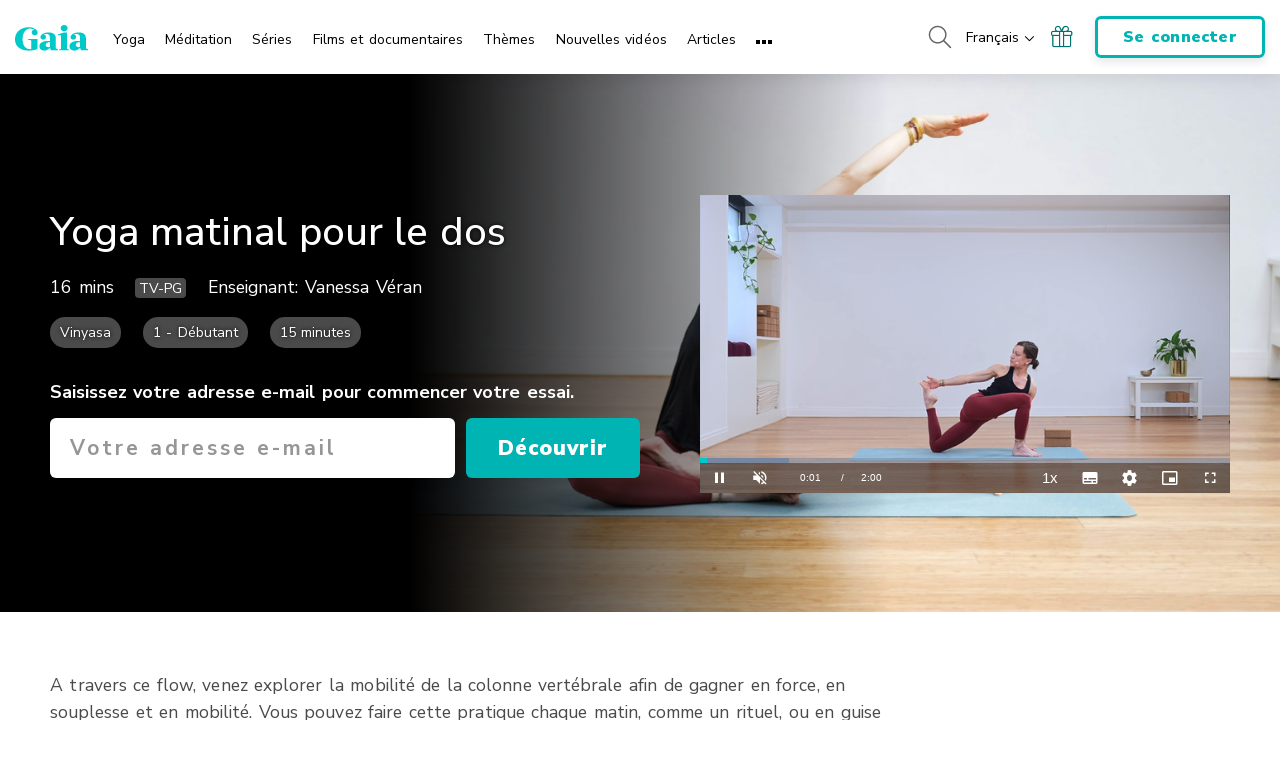

--- FILE ---
content_type: application/javascript; charset=utf-8
request_url: https://www.gaia.com/wp-content/themes/gaia-marketing-layer/assets/js/ml-ga-globals.min.js?fmcb=1769019065
body_size: 512
content:
function getGAGlobals(e){var t,n=cookieValue=document.cookie.split("; ").find(e=>e.startsWith("auth="))?.split("=")[1],i=n&&void 0!==JSON.parse(decodeURIComponent(n)).jwt?JSON.parse(decodeURIComponent(n)).jwt:null,i=!(!n||void 0===i);let a={user_id:i&&n?JSON.parse(decodeURIComponent(n)).uid:void 0,app_name:"wordpress",app_version:GAIA_GLOBALS.app_version,current_url:window.location.href,event_time:(new Date).getTime(),content_name:GAIA_GLOBALS.page_title,content_type:GAIA_GLOBALS.content_type,siteSegment:GAIA_GLOBALS.site_segment,category:GAIA_GLOBALS.content_category,subCategory:GAIA_GLOBALS.content_subcategory,user_language:GAIA_GLOBALS.lang};if(window.optimizely&&window.optimizely.get){let i=window.optimizely.get("state").getVariationMap();n=window.optimizely.get("state").getActiveExperimentIds();let o=0;n.forEach((e,t)=>{var n=window.optimizely.get("data").experiments[e];n&&(a["test_name_"+(t+1)]=n.name,n=i[e],e=window.optimizely.get("data").variations[n],a["test_variant_"+(t+1)]=e?e.name:"unknown",o++)}),a.all_tests_collated=Object.keys(a).filter(e=>e.startsWith("test_name_")).map(e=>{e=e.split("_").pop();return a["test_name_"+e]+" "+a["test_variant_"+e]}).join(", "),0<o?a.user_in_test="true":a.user_in_test="false"}for(t in GAIA_GLOBALS.ci_id&&(a.content_id=GAIA_GLOBALS.ci_id),"video"===GAIA_GLOBALS.content_type&&(a.parent_series_name=GAIA_GLOBALS.parent_series_name,a.parent_series_id=GAIA_GLOBALS.parent_series_id),i?GAIA_GLOBALS.dbi_brooklyn_api:(a.guest_phase="false",a.membership_status="Anonymous"),a)""===a[t]&&delete a[t];e(a)}

--- FILE ---
content_type: application/javascript; charset=utf-8
request_url: https://www.gaia.com/wp-content/themes/gaia-marketing-layer/assets/js/ml-detect-platform.min.js?fmcb=1769019065
body_size: 551
content:
let navigatorErrorMessage="Could not find `userAgent` or `userAgentData` window.navigator properties to set `os`, `browser` and `version`",removeExcessMozillaAndVersion=/^mozilla\/\d\.\d\W/,browserPattern=/(\w+)\/(\d+\.\d+(?:\.\d+)?(?:\.\d+)?)/g,engineAndVersionPattern=/^(ver|cri|gec)/,brandList=["chrome","opera","safari","edge","firefox"],unknown="Unknown",empty="",isArray=Array.isArray,userAgentData=window.navigator.userAgentData,userAgent=window.navigator.userAgent,mobiles={iphone:/iphone/,ipad:/ipad|macintosh/,android:/android/},desktops={windows:/win/,mac:/macintosh/,linux:/linux/},detectPlatform=(e,n)=>{if(userAgent="string"==typeof e?e:userAgent,userAgentData="string"==typeof n?n:userAgentData,userAgent){let r=userAgent.toLowerCase().replace(removeExcessMozillaAndVersion,empty);var e=Object.keys(mobiles).find(e=>mobiles[e].test(r)&&1<=window.navigator.maxTouchPoints),n=Object.keys(desktops).find(e=>desktops[e].test(r)),n=e||n,o=r.match(browserPattern),t=r.match(/version\/(\d+(\.\d+)*)/),t=isArray(t)?t[1]:null,s=o&&(2<o.length&&!engineAndVersionPattern.test(o[1])?1:0),o=o&&o[o.length-1-(s||0)].split("/");return{os:n,browser:o&&o[0],version:t||o&&o[1],mobileOS:e}}if(userAgentData){var a,s=userAgentData.platform.toLowerCase();let e;for(a of userAgentData.brands){let r=a.brand.toLowerCase();var i=brandList.find(e=>{if(r.includes(e))return e});if(i){e={browser:i,version:a.version};break}}return{os:s,...e||{browser:unknown,version:unknown}}}return console.error(navigatorErrorMessage),{os:navigator.platform||unknown,browser:unknown,version:unknown}};

--- FILE ---
content_type: text/vtt; charset=utf-8
request_url: https://www.gaia.com/wp-content/themes/gaia-marketing-layer/assets/captions/f87f4157-f011-4a43-b53f-9c302725a8dd/156974_MY_XX_Vanessa_Veran_Yoga_matinal_pour_le_dos_PAL_T_CAP_fr_FR.vtt?hash=2d55e052b84b6647462f6d167cf34e76
body_size: 987
content:
WEBVTT

00:00.980 --> 00:05.670
Quand une profonde inspire et expirez et vous
relâchez le pied arrière,

00:06.019 --> 00:08.260
les deux mains au sol, crochetez les orteils du
pied gauche,

00:08.380 --> 00:12.579
décollez genou gauche, planche, inspirer et
expirez à tasana,

00:12.640 --> 00:16.930
déposez genoux, poitrine, menton au sol et
fessier vers le ciel à inspirer,

00:16.940 --> 00:21.120
glissez vers l'avant petit cobras et expirez
chien tête en bas,

00:21.180 --> 00:25.440
crochetez les orteils, poussez dans vos mains
et retrouvez votre chien tête en bas.

00:27.399 --> 00:30.319
inspirer, c'est la jambe gauche vers le ciel.
Regardez entre vos mains,

00:30.399 --> 00:35.240
avancer le sternum et expirez genou menton et
déposez le pied gauche entre les deux mains,

00:35.400 --> 00:36.439
le genou droit au sol.

00:37.159 --> 00:41.650
Relâchez le bassin, inspirez, montez le sternum,
elle expire main droite au sol,

00:41.959 --> 00:44.200
bras gauche vers le ciel.
Trouvez votre torsion,

00:44.319 --> 00:48.840
inspirez ici et expirez, plier la jambe droite.
La main gauche vient attraper le pied,

00:49.279 --> 00:52.759
le pied poussant la main et vous regardez
au-delà de l'épaule gauche.

00:52.880 --> 00:54.430
Encore une profonde inspire.

00:56.060 --> 01:02.700
expirez et vous revenez main gauche au sol.
Venez dans votre planche à inspirer ici et

01:02.700 --> 01:07.220
expirez achetonssanage, genoux, poitrine,
menton au sol à inspirer,

01:07.239 --> 01:11.129
glissez vers l'avant, petit cobras, restez dans
le petit cobra expire,

01:11.220 --> 01:14.660
pressez bien les coups de pied dans le sol,
avancez un peu plus le sternum,

01:15.300 --> 01:19.019
agrippez le tapis pour chercher comme si vous
cherchiez à reculer vos mains et laisser

01:19.019 --> 01:20.339
flotter les mains au-dessus du tapis.

01:20.819 --> 01:22.330
encore une profonde inspiration.

01:22.620 --> 01:27.419
L'intérieur des coups se magnétise et expirez
et vous relâchez les mains au sol,

01:27.830 --> 01:31.779
crochetez les orteils, poussez dans vos mains
et retrouvez un chien tête en bas.

01:34.199 --> 01:38.010
restez dans votre chien tête en bas, allongez
bien le dos privilégier la longueur du dos,

01:38.040 --> 01:42.639
n'hésitez pas à plier les genoux, pousser un
peu plus dans vos mains pour allonger un peu

01:42.639 --> 01:44.309
plus la colonne et expirer.

01:46.540 --> 01:50.120
inspirer, c'est la jambe droite vers le ciel
regardez entre vos mains,

01:50.139 --> 01:53.779
avancez le sternum, expirez pied droit entre
les deux mains,

01:54.459 --> 01:58.370
boudez doigts au sol, placez bien les pieds de
largeur du bassin à inspirer,

01:58.379 --> 01:59.809
allongez la colonne à l'expire.